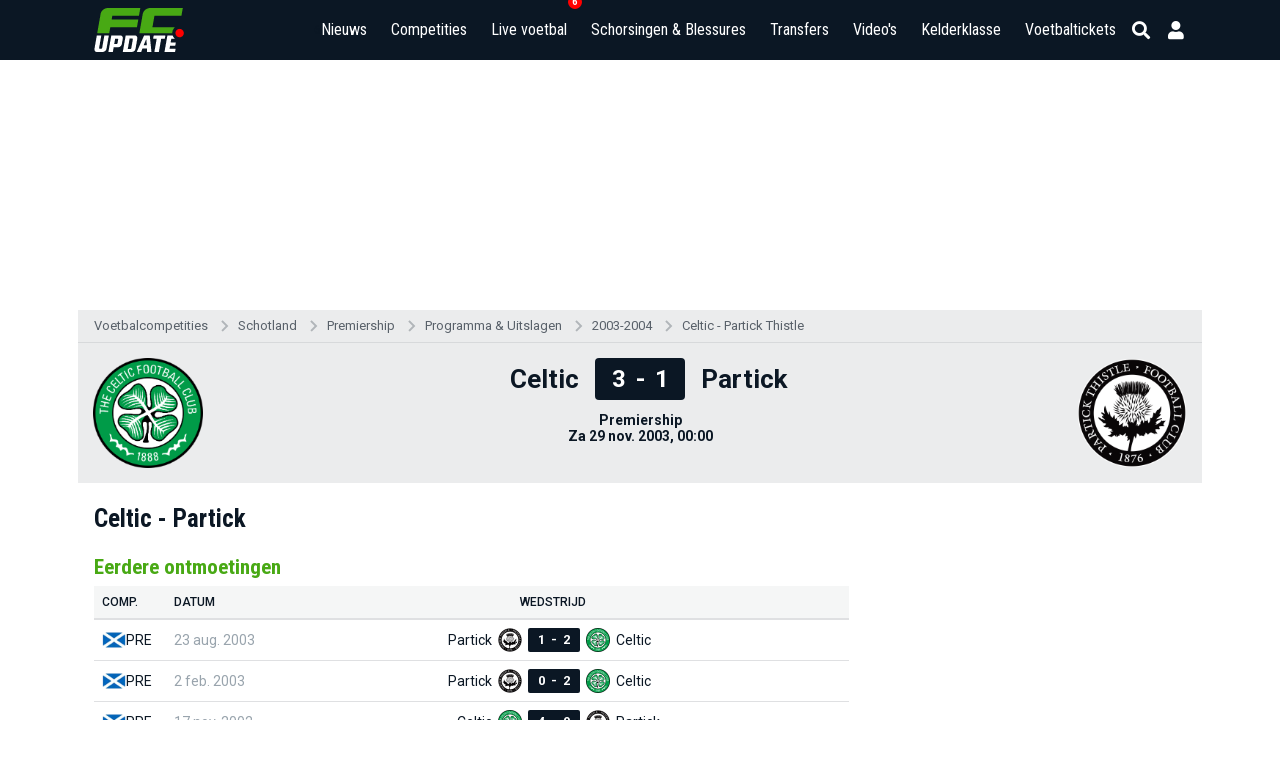

--- FILE ---
content_type: text/html; charset=UTF-8
request_url: https://www.fcupdate.nl/voetbalcompetities/schotland/premiership/programma-uitslagen/2003-2004/celtic-partick-thistle-fc-29-11
body_size: 14301
content:
<!doctype html>
<html lang="nl">
<head>
    <meta charset="utf-8">
    <meta http-equiv="X-UA-Compatible" content="IE=edge">
    <meta http-equiv="X-UA-Compatible" content="chrome=1">
    <meta name="csrf-token" content="7xMgDRkGLy0hBdUVYH29vnnOvzJ6UucFuwI4opmE">

    <title>Celtic - Partick Thistle: Hoe laat, wedstrijdverloop en statistieken | 29 november 2003</title>
<meta name="description" content="Wedstrijdverloop en statistieken van Celtic tegen Partick Thistle.">
<meta name="keywords" content="Celtic, Partick Thistle, Premiership, Premiership 2003/2004, wedstrijd, wedstrijdverloop, statistieken">
<link rel="canonical" href="https://www.fcupdate.nl/voetbalcompetities/schotland/premiership/programma-uitslagen/2003-2004/celtic-partick-thistle-fc-29-11"/>
<meta property="og:title" content="Celtic - Partick Thistle: Hoe laat, wedstrijdverloop en statistieken | 29 november 2003" />
<meta property="og:description" content="Wedstrijdverloop en statistieken van Celtic tegen Partick Thistle." />
<meta property="og:url" content="https://www.fcupdate.nl/voetbalcompetities" />
<meta property="og:type" content="website" />
<meta property="og:site_name" content="FCUpdate.nl" />
<meta property="og:locale" content="nl_NL" />
<meta property="og:image" content="https://www.fcupdate.nl/images/fcupdate_share.jpg" />

<meta name="twitter:card" content="summary_large_image" />
<meta name="twitter:title" content="Celtic - Partick Thistle: Hoe laat, wedstrijdverloop en statistieken | 29 november 2003" />
<meta name="twitter:description" content="Wedstrijdverloop en statistieken van Celtic tegen Partick Thistle." />
<meta name="twitter:site" content="@fcupdate_nl" />
<meta name="twitter:domain" content="fcupdate.nl" />


    <meta name="google-site-verification" content="nUj8n67e7k-qvsHNx32O7C1iEmgU1xUX-upNwQKROnU">
    <meta name="msapplication-TileColor" content="#0b1724">
    <meta name="theme-color" content="#0b1724">
    <meta property="fb:app_id" content="139109639522991">
    <meta property="fb:admins" content="100003079218027">
    <meta property="fb:admins" content="100002512329934">

    

    <meta http-equiv="content-language" content="nl"/>

            <meta name="robots" content="all">
    
    <meta name="viewport" content="width=device-width, minimum-scale=1, initial-scale=1, shrink-to-fit=no">

    <link rel="apple-touch-icon" sizes="180x180" href="https://www.fcupdate.nl/images/favicons/apple-touch-icon.png?v=1">
    <link rel="icon" type="image/png" sizes="32x32" href="https://www.fcupdate.nl/images/favicons/favicon-32x32.png?v=1">
    <link rel="icon" type="image/png" sizes="16x16" href="https://www.fcupdate.nl/images/favicons/favicon-16x16.png?v=1">
    <link rel="manifest" href="https://www.fcupdate.nl/images/favicons/site.webmanifest?v=1">
    <link rel="mask-icon" href="https://www.fcupdate.nl/images/favicons/safari-pinned-tab.svg?v=1" color="#0b1724">
    <link rel="shortcut icon" href="https://www.fcupdate.nl/images/favicons/favicon.ico?v=1">

    <link rel="stylesheet" href="https://use.fontawesome.com/releases/v5.15.3/css/all.css"
          integrity="sha384-SZXxX4whJ79/gErwcOYf+zWLeJdY/qpuqC4cAa9rOGUstPomtqpuNWT9wdPEn2fk" crossorigin="anonymous">

    <link href="https://fonts.googleapis.com/css2?family=Roboto+Condensed:wght@300;400;500;600;700&display=block" rel="stylesheet">
    <link href="https://fonts.googleapis.com/css2?family=Roboto:ital,wght@0,100;0,300;0,400;0,500;0,700;0,900;1,100;1,300;1,400;1,500;1,700;1,900&display=block"
          rel="stylesheet">

    
    <style>.nav-bar ul li a,.tabs a.tab,h1,h2,h3,h4,h5{font-family:roboto condensed,sans-serif!important}@media only screen and (max-width:768px){.header-bar .right-panel .mobile-live-voetbal{font-family:roboto condensed,sans-serif}}.nav-bar ul li a{transition:auto;font-size:17px}.ad-slot.sidebar--300x600{min-width:300px;min-height:600px}.ad-slot.article--250h{position:relative;display:flex;justify-content:center;align-items:center;height:250px;max-height:250px;min-height:250px;overflow:hidden}.ad-slot.article--280h{min-height:280px}.min-h-400{min-height:400px}</style>

        <link rel="stylesheet" type="text/css" href="https://www.fcupdate.nl/css/jquery.dataTables.css">
    <link rel="stylesheet" href="https://www.fcupdate.nl/css/rowReorder.dataTables.min.css">
    <link rel="stylesheet" href="https://www.fcupdate.nl/css/responsive.dataTables.min.css">
    <link rel="stylesheet" href="https://www.fcupdate.nl/css/match-preview.min.css?v=21277846916-120"
        type="text/css" />
    <style>
    :root {
    --comments-spacing: 2.5rem;
    --comments-avatar-size: 1.5rem;
    --comments-avatar-margin: 0.35rem;
    --comments-border-radius: 0.3rem;
    --comments-z-modal: 2;

    /* colors */
    --comments-color-background: white;
    --comments-color-background-nested: white;
    --comments-color-background-paper: rgb(249, 250, 251);
    --comments-color-background-info: rgb(237, 235, 252);

    --comments-color-reaction: rgb(238, 239, 240);
    --comments-color-reaction-hover: rgb(229, 231, 235);
    --comments-color-reacted: rgba(67, 56, 202, 0.2);
    --comments-color-reacted-hover: rgba(67, 56, 202, 0.35);

    --comments-color-border: rgb(221, 221, 221);

    --comments-color-text:rgb(17, 24, 39);
    --comments-color-text-dimmed: rgb(156, 163, 175);
    --comments-color-text-inverse: white;

    --comments-color-accent: rgba(67, 56, 202);
    --comments-color-accent-hover: rgba(67, 56, 202, 0.8);

    --comments-color-danger: rgb(225, 29, 72);
    --comments-color-danger-hover: rgb(225, 29, 72, 0.8);

    --comments-color-success: rgb(10, 200, 134);
    --comments-color-success-hover: rgb(10, 200, 134, 0.8);

    --comments-shadow: 0 10px 15px -3px rgb(0 0 0 / 0.1), 0 4px 6px -4px rgb(0 0 0 / 0.1);
}

@media (min-width: 768px) {
    :root {
        --comments-avatar-size: 2.5rem;
        --comments-avatar-margin: 0.75rem;
    }
}

.comments {
    color: var(--comments-color-text);
}

.comments-avatar {
    width: var(--comments-avatar-size);
    height: var(--comments-avatar-size);
    border-radius: var(--comments-avatar-size);
    margin-right: var(--comments-avatar-margin);
}

/** Added to win agains Tailwind CDN specificity */
.comments-button.comments-button {
    border-radius: var(--comments-border-radius);
    color: var(--comments-color-text-inverse);
    background-color: var(--comments-color-accent);
    padding: 0.25rem 0.75rem;
    font-weight: 500;
    line-height: 1.35;
    transition: background 150ms;
}

.comments-button:hover {
    background-color: var(--comments-color-accent-hover);
}

.comments-button.is-small {
    padding: 0.15rem 0.5rem;
    font-size: 0.8rem;
}

.comments-button.is-link {
    background-color: transparent;
    color: var(--comments-color-text-dimmed);
    text-decoration: underline;
}

.comments-button.is-danger {
    background-color: var(--comments-color-danger);
}

.comments-button.is-danger:hover {
    background-color: var(--comments-color-danger-hover);
}

.comments-button.is-success {
    background-color: var(--comments-color-success);
}

.comments-button.is-success:hover {
    background-color: var(--comments-color-success-hover);
}

.comments-button svg {
    stroke: var(--comments-color-text-inverse);
}

.comments-comment {
    display: flex;
}

.comments-nested .comments-comment{
    background-color: var(--comments-color-background-nested);
    padding: 0;
}

.comments-comment-inner {
    flex-grow: 1;
}

.comments-comment-header {
    position: relative;
    font-weight: 500;
    color: var(--comments-color-text);
    margin-bottom: 0.5rem;
}

@media (min-width: 768px) {
    .comments-comment-header {
        display: flex;
        align-items: baseline;
    }
}

.comments-comment-header-actions {
    display: flex;
    flex-wrap: wrap;
    color: var(--comments-color-text-dimmed);
    font-size: 0.8rem;
}

@media (min-width: 768px) {
    .comments-comment-header-actions {
        margin-left: 0.5rem;
    }
}

.comments-comment-header-actions li {
    display: flex;
    position: relative;
}

.comments-comment-header-actions li:not(:last-child):after {
    content: "•";
    margin: 0 0.25rem;
}

.comments-comment-header-actions li > a:hover,
.comments-comment-header-actions li > button:hover {
    text-decoration: underline;
}

.comments-comment-header-copied {
    position: absolute;
    left: 0;
    bottom: 100%;
    font-size: 0.65rem;
    white-space: nowrap;
    color: var(--comments-color-success);
}

.comments-error {
    margin-top: 0.5rem;
    font-size: 0.875rem;
    color: var(--comments-color-danger);
}

.comments-form {
    display: flex;
    position: relative;
}

.comments-form-inner {
    flex-grow: 1;
}

.comments-form-inner button {
    margin-top: 0.5rem;
}

.comments-form-editor-tip {
    color: var(--comments-color-text-dimmed);
    font-size: 0.8rem;
    padding: 0.25rem 0;
    text-align: right;
}

.comments-form-editor-tip a {
    text-decoration: underline;
}

.comments-newest-first > .comments-form {
    margin-bottom: var(--comments-spacing);
}

.comments-group {
    position: relative;
    padding-bottom: var(--comments-spacing);
    margin-bottom: var(--comments-spacing);
}

.comments-group:target {
    margin-top: calc(-1 * var(--comments-spacing));
    margin-left: calc(-0.5 * var(--comments-spacing));
    margin-right: calc(-0.5 * var(--comments-spacing));
    padding-top: var(--comments-spacing);
    padding-left: calc(0.5 * var(--comments-spacing));
    padding-right: calc(0.5 * var(--comments-spacing));
    animation: highlight 1.5s ease-in-out;
    border: solid 1px var(--comments-color-accent);
    border-radius: var(--comments-border-radius);
}

@keyframes highlight {
    0% {
        transform: scale(1);
    }
    5% {
        transform: scale(1);
    }
    15% {
        transform: scaleX(1.015);
    }
    50% {
        transform: scale(1);
    }
    100% {
        transform: scale(1);
    }
}

.comments-group:after {
    content: "";
    position: absolute;
    bottom: 0;
    right: 0;
    left: 0;
    border-bottom: 1px solid var(--comments-color-border);
}

.comments-group.comments-group-with-avatars:after {
    /* Offset the border to stay lined up with the avatar */
    left: calc(var(--comments-avatar-size) + var(--comments-avatar-margin));
}

.comments-group .comments-group {
    padding-bottom: 0;
    margin-top: calc(var(--comments-spacing) * 0.66);
    margin-bottom: 0;
}

.comments-group .comments-group:after {
    content: none;
}

.comments-header {
    display: flex;
    justify-content: space-between;
    margin-bottom: var(--comments-spacing);
}

.comments-header strong {
    font-size: 1.125rem;
    font-weight: 500;
}

.comments-icon {
    height: 1.25rem;
    width: 1.25rem;
    stroke: var(--comments-color-text);
}

.comments-approval {
    display: flex;
    align-items: center;
    justify-content: space-between;
    gap: 2rem;
    background-color: var( --comments-color-background-info);
    border-radius: var(--comments-border-radius);
    padding: 0.5rem;
    font-size: 0.8rem;
    margin-bottom: 0.5rem;
}

.comments-approval-buttons {
    display: flex;
    align-items: center;
    gap: 0.25rem;
}

.comments-modal {
    position: absolute;
    z-index: var(--comments-z-modal);
    color: var(--comments-color-text);
    font-size: 1rem;
    background-color: var( --comments-color-background);
    box-shadow: var( --comments-shadow);
    border-radius: var(--comments-border-radius);
    top: 0;
    right: 0;
    padding: 1rem;
}

.comments-modal.is-left {
    right: auto;
    left: 0;
}

.comments-modal.is-bottom {
    top: 100%;
}

.comments-modal.is-compact {
    padding: 0.5rem;
}

.comments-modal-title {
    font-weight: 500;
    white-space: nowrap;
}

.comments-modal-contents {
    font-weight: normal;
    line-height: 1.25;
}

.comments-modal-contents p {
    margin-bottom: 0.5rem;
    min-width: 8rem;
}

@media (min-width: 768px) {
    .comments-modal-contents p {
        min-width: 12rem;
    }
}

.comments-modal-contents .comments-button {
    float: right;
}

.comments-nested {
    margin-top: calc(var(--comments-spacing) * 0.66);
    padding-left: calc(var(--comments-avatar-size) + var(--comments-avatar-margin));
}

.comments-no-comment-yet {
    text-align: center;
    margin: 2rem 0 4rem 0;
    color: var(--comments-color-text-dimmed);
}

.comments-placeholder,
.comments-textarea {
    border: 1px solid var(--comments-color-border);
    border-radius: 4px;
    width: 100%;
    padding: 10px;
    height: var(--comments-avatar-size);
}

.comments-placeholder:focus {
    outline: none;
}

.comments-reactions {
    position: relative;
    display: flex;
    flex-wrap: wrap;
    align-items: center;
    gap: 0.5rem;
    margin-top: 0.75rem;
}

.comments-reaction {
    display: flex;
    align-items: center;
    white-space: nowrap;
    border-radius: var(--comments-border-radius);
    cursor: pointer;
    background-color: var(--comments-color-reaction);
    padding: 0 0.5rem;
    height: 1.5rem;
    font-size: 0.8rem;
    transition: background 150ms;
}

.comments-reaction:hover {
    background-color: var(--comments-color-reaction-hover);
}

.comments-reaction.is-reacted {
    border: 1px solid var(--comments-color-accent);
    background-color: var(--comments-color-reacted);
}

.comments-reaction.is-reacted:hover {
    background-color: var(--comments-color-reacted-hover);
}

.comments-reaction-picker {
    position: relative;
}

/** Added to win agains Tailwind CDN specificity */
.comments-reaction-picker-trigger.comments-reaction-picker-trigger {
    display: flex;
    align-items: center;
    height: 1.5rem;
    padding: 0 0.5rem;
    cursor: pointer;
    border-radius: var(--comments-border-radius);
    background-color: var(--comments-color-reaction);
    transition: background 150ms;
}

.comments-reaction-picker-trigger:hover {
    background-color: var(--comments-color-reaction-hover);
}

.comments-reaction-picker-reactions {
    display: grid;
    gap: 0.25rem;
}

@media (min-width: 480px) {
    .comments-reaction-picker-reactions {
        grid-template-columns: repeat(2, 1fr);
    }
}

@media (min-width: 768px) {
    .comments-reaction-picker-reactions {
        grid-template-columns: repeat(5, 1fr);
    }
}

.comments-reaction-picker-reaction {
    height: 1.75rem;
    padding: 0 0.25rem;
    border-radius: var(--comments-border-radius);
    cursor: pointer;
    transition: background 150ms;
}

.comments-reaction-picker-reaction:hover {
    background-color: var(--comments-color-reaction);
}

.comments-reaction-picker-reaction.is-reacted {
    background-color: var(--comments-color-reacted);
}

.comments-reaction-picker-reaction.is-reacted:hover {
    background-color: var(--comments-color-reacted-hover);
}

.comments-reply {
    margin-top: calc(var(--comments-spacing) * 0.66);
}

.comments-subscription {
    position: relative;
    margin-left: auto;
    font-size: 0.8rem;
}

.comments-subscription-trigger {
    display: inline-flex;
    align-items: center;
    gap: 0.25rem;
    padding: 0.25rem 0.5rem;
    border-radius: var(--comments-border-radius);
    background-color: var(--comments-color-reaction);
    font-weight: 600;
    transition: background 150ms;
}

.comments-subscription-trigger:hover {
    background-color: var(--comments-color-reaction-hover);
}

.comments-subscription-item {
    width: 100%;
    padding: 0.5rem 1rem;
    display: flex;
    align-items: center;
    gap: 0.5rem;
    cursor: pointer;
    font-size: 0.8rem;
    font-weight: 500;
    text-align: left;
    white-space: nowrap;
    border-radius: var(--comments-border-radius);
    transition: background 150ms;
}

.comments-subscription-item:hover {
    background-color: var(--comments-color-reaction);
}

.comment-text {
    max-width: calc(100% - var(--comments-avatar-size));
}

.comment-text > *,
.comments-comment-inner {
    max-width: 100%;
}

.comment-text code {
    padding: 0.2rem 0.5rem;
    background-color: var(--comments-color-background-paper);
    border-radius: 0.3rem;
}

.comment-text .shiki {
    font-size: 0.85rem;
}

.comment-text .shiki code {
    padding: 0;
    background-color: transparent;
}

.comment-text .shiki {
    padding: 0.5rem;
    margin: 0.5rem 0;
    border-radius: 0.2rem;
    background-color: var(--comments-color-background-paper) !important;
    overflow: hidden;
    overflow-x: scroll;
}

.comment-text a {
    color: var(--comments-color-accent);
    text-decoration: underline;
}

.comment-text > *:not(:first-child),
.comment-text blockquote > *:not(:first-child),
.comment-text ul > *:not(:first-child):not(li),
.comment-text ol > *:not(:first-child):not(li) {
    margin-top: 0.5rem;
}

.comment-text h1 {
    font-size: 2rem;
    font-weight: bold;
}

.comment-text h2 {
    font-size: 1.7rem;
    font-weight: bold;
}

.comment-text h3 {
    font-size: 1.5rem;
    font-weight: bold;
}

.comment-text h4 {
    font-size: 1.3rem;
    font-weight: bold;
}

.comment-text h5 {
    font-size: 1.1rem;
    font-weight: bold;
}

.comment-text h6 {
    font-size: 1rem;
    font-weight: bold;
}

.comment-text blockquote {
    background-color: var(--comments-color-background-paper);
    padding: 1rem;
    border-left: solid 3px var(--comments-color-border);
}

.comment-text ul, .comment-text ol {
    padding-left: 1rem;
}

.comment-text ul li {
    list-style: circle;
}

.comment-text ol li {
    list-style: decimal;
}

.comments-textarea {
    min-height: 10rem;
}


/* EasyMDE buttons */
.comments .CodeMirror {
    border-color: var(--comments-color-border);
}

.comments .CodeMirror-scroll, .CodeMirror{
    min-height: 10rem !important;
}

.comments .editor-toolbar {
    border-color: var(--comments-color-border);
    padding: 0.35rem;
}

.comments .editor-toolbar .separator {
    border-left-color: var(--comments-color-border);
}

.comments .editor-toolbar button {
    border: none;
    transition: background 150ms;
}
.comments .editor-toolbar button:hover {
    background-color: var(--comments-color-reaction);
}

.comments .editor-toolbar button.active {
    background-color: var(--comments-color-reaction-hover);
}

</style>
    <link rel="stylesheet" href="https://www.fcupdate.nl/css/powertip.css">

    <link rel="stylesheet" href="https://www.fcupdate.nl/css/layout.min.css?v=21277846916-120" type="text/css"/>
    <link rel="stylesheet" href="https://www.fcupdate.nl/css/custom.min.css?v=21277846916-120" type="text/css"/>
    <link rel="stylesheet" href="https://www.fcupdate.nl/css/flags32.min.css" type="text/css"/>
    <link rel="stylesheet" href="https://www.fcupdate.nl/css/flags64.min.css?v=21277846916-120" type="text/css"/>
    <link rel="stylesheet" href="https://www.fcupdate.nl/css/changes.min.css?v=21277846916-120" type="text/css"/>
    <link rel="stylesheet" href="https://www.fcupdate.nl/css/overwrite-ge.min.css?v=21277846916-120" type="text/css"/>

    
            <link rel="stylesheet" href="https://www.fcupdate.nl/css/kelderklasse.min.css?v=21277846916-120" type="text/css"/>
        <link rel="stylesheet" href="https://www.fcupdate.nl/css/biography.min.css?v=21277846916-120" type="text/css"/>
        
    
    

    <script>
        if ('loading' in HTMLImageElement.prototype) {
            const images = document.querySelectorAll('img[loading="lazy"]');
            images.forEach(img => {
                img.src = img.dataset.src;
            });
            const iframes = document.querySelectorAll('iframe[loading="lazy"]');
            iframes.forEach(iframe => {
                iframe.src = iframe.dataset.src;
            });
        } else {
            // Dynamically import the LazySizes library
            const script = document.createElement('script');
            script.src = 'https://cdnjs.cloudflare.com/ajax/libs/lazysizes/5.1.2/lazysizes.min.js';
            script.async = 1;
            document.body.appendChild(script);
        }
    </script>

        <script defer src="/js/cdn.min.js"></script>

    

        <style >[wire\:loading], [wire\:loading\.delay], [wire\:loading\.inline-block], [wire\:loading\.inline], [wire\:loading\.block], [wire\:loading\.flex], [wire\:loading\.table], [wire\:loading\.grid], [wire\:loading\.inline-flex] {display: none;}[wire\:loading\.delay\.shortest], [wire\:loading\.delay\.shorter], [wire\:loading\.delay\.short], [wire\:loading\.delay\.long], [wire\:loading\.delay\.longer], [wire\:loading\.delay\.longest] {display:none;}[wire\:offline] {display: none;}[wire\:dirty]:not(textarea):not(input):not(select) {display: none;}input:-webkit-autofill, select:-webkit-autofill, textarea:-webkit-autofill {animation-duration: 50000s;animation-name: livewireautofill;}@keyframes livewireautofill { from {} }</style>

                        
            <script type="text/javascript" src="//mmcdn.nl/tags/fcupdate.nl/category.js"></script>
            
        <script src="https://cdn.onesignal.com/sdks/OneSignalSDK.js" async></script>
    <script>
        var OneSignal = window.OneSignal || [];
        OneSignal.push(function() {
            OneSignal.init({
                appId: "41bc46a2-a94f-4554-8858-948822b1703a",
            });
        });
    </script>

    
    <script>
        (function(i,s,o,g,r,a,m){i['GoogleAnalyticsObject']=r;i[r]=i[r]||function(){
            (i[r].q=i[r].q||[]).push(arguments)},i[r].l=1*new Date();a=s.createElement(o),
            m=s.getElementsByTagName(o)[0];a.async=1;a.src=g;m.parentNode.insertBefore(a,m)
        })(window,document,'script','//www.google-analytics.com/analytics.js','ga');

        ga('create', 'UA-27123546-1', 'auto');
        ga('require', 'linkid', 'linkid.js');
        ga('require', 'displayfeatures');
        ga('send', 'pageview');
    </script>

    <script async src="https://www.googletagmanager.com/gtag/js?id=G-YCYJDS1YFQ"></script>
    <script>
        window.dataLayer = window.dataLayer || [];
        function gtag(){dataLayer.push(arguments);}
        gtag('js', new Date());

        gtag('config', 'G-YCYJDS1YFQ');
    </script>
    
            
        <script type='text/javascript'>
            (function() {
                /** CONFIGURATION START **/
                var _sf_async_config = window._sf_async_config = (window._sf_async_config || {});
                _sf_async_config.uid = 66387;  // UID IS SAME FOR ALL SITES ON YOUR ACCOUNT
                _sf_async_config.domain = 'fcupdate.nl'; // DON'T INCLUDE HTTP(S) OR WWW
                _sf_async_config.useCanonical = true;
                _sf_async_config.useCanonicalDomain = true;
                _sf_async_config.flickerControl = false;
                _sf_async_config.sections = ''; //SET PAGE-LEVEL SECTION(S)
                _sf_async_config.authors = ''; //SET PAGE-LEVEL AUTHOR(S)
                /** CONFIGURATION END **/
                function loadChartbeat() {
                    var e = document.createElement('script');
                    var n = document.getElementsByTagName('script')[0];
                    e.type = 'text/javascript';
                    e.async = true;
                    e.src = '//static.chartbeat.com/js/chartbeat.js';
                    n.parentNode.insertBefore(e, n);
                }
                loadChartbeat();
            })();
        </script>
        <script async src="//static.chartbeat.com/js/chartbeat_mab.js"></script>
    

            <script type='application/ld+json'>
            {"@context":"https:\/\/schema.org","@type":"https:\/\/schema.org\/WebPage","name":"Celtic - Partick Thistle: Hoe laat, wedstrijdverloop en statistieken | 29 november 2003","description":"Wedstrijdverloop en statistieken van Celtic tegen Partick Thistle.","url":"https:\/\/www.fcupdate.nl\/voetbalcompetities\/schotland\/premiership\/programma-uitslagen\/2003-2004\/celtic-partick-thistle-fc-29-11","mainEntityOfPage":"https:\/\/www.fcupdate.nl\/voetbalcompetities\/schotland\/premiership\/programma-uitslagen\/2003-2004\/celtic-partick-thistle-fc-29-11","headline":"Celtic - Partick Thistle: Hoe laat, wedstrijdverloop en statistieken | 29 november 2003","inLanguage":"nl-NL","breadcrumb":{"@type":"https:\/\/schema.org\/BreadcrumbList","itemListElement":[{"@type":"https:\/\/schema.org\/ListItem","position":0,"item":{"@id":"https:\/\/www.fcupdate.nl\/voetbalcompetities","name":"Voetbalcompetities","type":"https:\/\/schema.org\/CollectionPage","about":{"name":"Voetbalcompetities","description":"Een overzicht van alle competities beschikbaar op onze website, inclusief standen, uitslagen, selecties, statistieken, transfers en blessures."}}},{"@type":"https:\/\/schema.org\/ListItem","position":1,"item":{"@id":"https:\/\/www.fcupdate.nl\/voetbalcompetities\/schotland","name":"Schotland","type":"https:\/\/schema.org\/CollectionPage","about":{"name":"Schotland","description":"Schotland"}}},{"@type":"https:\/\/schema.org\/ListItem","position":2,"item":{"@id":"https:\/\/www.fcupdate.nl\/voetbalcompetities\/schotland\/premiership","name":"Premiership","type":"https:\/\/schema.org\/CollectionPage","about":{"name":"2025\/2026 Premiership","description":"Premiership laatste nieuws, inclusief programma & uitslagen, standen, topscorers, schorsingen & blessures en alle transfers."}}},{"@type":"https:\/\/schema.org\/ListItem","position":3,"item":{"@id":"https:\/\/www.fcupdate.nl\/voetbalcompetities\/schotland\/premiership\/programma-uitslagen","name":"Programma & Uitslagen","type":"https:\/\/schema.org\/CollectionPage","about":{"name":"Premiership programma & uitslagen 2003-2004","description":"Het volledige programma van de Premiership 2003-2004 inclusief uitslagen, statistieken, live voetbal en meer."}}},{"@type":"https:\/\/schema.org\/ListItem","position":4,"item":{"@id":"https:\/\/www.fcupdate.nl\/voetbalcompetities\/schotland\/premiership\/programma-uitslagen\/2003-2004","name":"2003-2004","type":"https:\/\/schema.org\/CollectionPage","about":{"name":"Premiership programma & uitslagen 2003-2004","description":"Het volledige programma van de Premiership 2003-2004 inclusief uitslagen, statistieken, live voetbal en meer."}}},{"@type":"https:\/\/schema.org\/ListItem","position":5,"item":{"@id":"https:\/\/www.fcupdate.nl\/voetbalcompetities\/schotland\/premiership\/programma-uitslagen\/2003-2004\/celtic-partick-thistle-fc-29-11","name":"Celtic - Partick Thistle","type":"https:\/\/schema.org\/CollectionPage","about":{"name":"Celtic - Partick Thistle (2003-11-29 00:00:00) - Wedstrijdverloop, h2h & statistieken","description":"Wedstrijdverloop & statistieken van de wedstrijd Celtic - Partick Thistle (Premiership 2003-2004)."}}}]},"publisher":{"@type":"https:\/\/schema.org\/Organization","name":"FCUpdate.nl NL","url":"https:\/\/www.fcupdate.nl","logo":{"@type":"https:\/\/schema.org\/ImageObject","url":"https:\/\/www.fcupdate.nl\/images\/logo-blue-sq-512.png","width":512,"height":512},"sameAs":["https:\/\/www.facebook.com\/fcupdatenl","https:\/\/www.instagram.com\/fcupdate_nl","https:\/\/twitter.com\/fcupdate_nl","https:\/\/www.youtube.com\/c\/fcupdatenlvideo"]},"copyrightHolder":{"@type":"https:\/\/schema.org\/Organization","name":"FCUpdate.nl NL","url":"https:\/\/www.fcupdate.nl","logo":{"@type":"https:\/\/schema.org\/ImageObject","url":"https:\/\/www.fcupdate.nl\/images\/logo-blue-sq-512.png","width":512,"height":512},"sameAs":["https:\/\/www.facebook.com\/fcupdatenl","https:\/\/www.instagram.com\/fcupdate_nl","https:\/\/twitter.com\/fcupdate_nl","https:\/\/www.youtube.com\/c\/fcupdatenlvideo"]},"sameAs":["https:\/\/www.facebook.com\/fcupdatenl","https:\/\/www.instagram.com\/fcupdate_nl","https:\/\/twitter.com\/fcupdate_nl","https:\/\/www.youtube.com\/c\/fcupdatenlvideo"],"potentialAction":{"@type":"SearchAction","target":{"@type":"EntryPoint","urlTemplate":"https:\/\/www.fcupdate.nl\/zoeken?query={search_term_string}"},"query-input":"required name=search_term_string"}}
        </script>
    
        
    
    <script src="https://btloader.com/tag?o=5184339635601408&upapi=true" async></script>
    </head>
<body >


        <section id="template" class="">
        <section id="layout" class="">

                                                <header id="header-part">
                        <div class="header-bar">
    <div class="container">
        <div class="inner display-flex justify-between">
            <div class="logo">
                <a href="https://www.fcupdate.nl" title="FCUpdate">
                                        <img alt="FCUpdate" height="36" width="73" src="https://www.fcupdate.nl/images/logo-w-100.min.svg" />
                                    </a>
            </div>
            <div class="right-panel">


                <span class="mobile-live-voetbal-holder">
                    <a href="https://www.fcupdate.nl/live-voetbal"
                        class="mobile-live-voetbal animate-flicker">Live
                        voetbal</a>
                    <span
                        class="live-matches-counter">6</span>                </span>

                <div id="searchbar">

                    <div class="input">
                        <div class="searchHolder">
                            <a class="nieuwsZoeken" href="https://www.fcupdate.nl/zoeken"><i
                                    class="fas fa-caret-right"></i> Nieuws zoeken</a>
                        </div>
                        <span class="button back">
                            
                            <i class="fas fa-arrow-left"></i>
                            <i class="fas fa-sync fa-spin"></i>
                        </span>
                        
                        <input id="search" placeholder="Competities, teams en personen" type="text" />
                        
                        <span class="button close">
                            <i class="fas fa-times"></i>
                        </span>
                    </div>

                </div>
                <div id="menu" class="m-toggle">
                    <div class="nav-holder">
                        <nav class="nav-bar">
                            <ul>
                                <li>
                                    
                                    <div class="nav-label ">
                                        <a href="https://www.fcupdate.nl/voetbalnieuws">Nieuws</a>
                                        <button type="button" class="nav-sub-expander">
                                            <i class="fas fa-angle-down"></i>
                                        </button>
                                    </div>
                                    <ul>
                                        <li class="">
                                            <a href="https://www.fcupdate.nl/transfernieuws">Transfernieuws</a>
                                        </li>
                                                                                                                                <li class=""><a
                                                    href=https://www.fcupdate.nl/voetbalnieuws/eredivisie>Eredivisie</a>
                                            </li>
                                                                                                                                <li class=""><a
                                                    href=https://www.fcupdate.nl/voetbalnieuws/keuken-kampioen-divisie>Keuken Kampioen Divisie</a>
                                            </li>
                                                                                                                                <li class=""><a
                                                    href=https://www.fcupdate.nl/voetbalnieuws/frankrijk-ligue-1>Ligue 1</a>
                                            </li>
                                                                                                                                <li class=""><a
                                                    href=https://www.fcupdate.nl/voetbalnieuws/duitsland-bundesliga>Bundesliga</a>
                                            </li>
                                                                                                                                <li class=""><a
                                                    href=https://www.fcupdate.nl/voetbalnieuws/italie-serie-a>Serie A</a>
                                            </li>
                                                                                                                                <li class=""><a
                                                    href=https://www.fcupdate.nl/voetbalnieuws/laliga>LaLiga</a>
                                            </li>
                                                                                                                                <li class=""><a
                                                    href=https://www.fcupdate.nl/voetbalnieuws/engeland-premier-league>Premier League</a>
                                            </li>
                                                                                                                                <li class=""><a
                                                    href=https://www.fcupdate.nl/voetbalnieuws/uefa-europa-league>UEFA Europa League</a>
                                            </li>
                                                                                                                                <li class=""><a
                                                    href=https://www.fcupdate.nl/voetbalnieuws/uefa-europa-conference-league>UEFA Europa Conference League</a>
                                            </li>
                                                                                                                                <li class=""><a
                                                    href=https://www.fcupdate.nl/voetbalnieuws/uefa-champions-league>UEFA Champions League</a>
                                            </li>
                                                                                                                                <li class=""><a
                                                    href=https://www.fcupdate.nl/voetbalnieuws/europees-kampioenschap>Europees Kampioenschap</a>
                                            </li>
                                                                                                                                <li class=""><a
                                                    href=https://www.fcupdate.nl/voetbalnieuws/wereldkampioenschap>Wereldkampioenschap</a>
                                            </li>
                                                                                <li><a href="https://www.fcupdate.nl/voetbalnieuws">Overige...</a></li>
                                    </ul>
                                </li>
                                <li>
                                                                        <div class="nav-label ">
                                        <a href="https://www.fcupdate.nl/voetbalcompetities">Competities</a>
                                        <button type="button" class="nav-sub-expander">
                                            <i class="fas fa-angle-down"></i>
                                        </button>
                                    </div>
                                    <ul>
                                                                                                                                <li class=""><a
                                                    href=https://www.fcupdate.nl/voetbalcompetities/internationaal/wereldkampioenschap>Wereldkampioenschap</a>
                                            </li>
                                                                                                                                <li class=""><a
                                                    href=https://www.fcupdate.nl/voetbalcompetities/nederland/eredivisie>Eredivisie</a>
                                            </li>
                                                                                                                                <li class=""><a
                                                    href=https://www.fcupdate.nl/voetbalcompetities/nederland/keuken-kampioen-divisie>Keuken Kampioen Divisie</a>
                                            </li>
                                                                                                                                <li class=""><a
                                                    href=https://www.fcupdate.nl/voetbalcompetities/engeland/premier-league>Premier League</a>
                                            </li>
                                                                                                                                <li class=""><a
                                                    href=https://www.fcupdate.nl/voetbalcompetities/frankrijk/ligue-1>Ligue 1</a>
                                            </li>
                                                                                                                                <li class=""><a
                                                    href=https://www.fcupdate.nl/voetbalcompetities/duitsland/bundesliga>Bundesliga</a>
                                            </li>
                                                                                                                                <li class=""><a
                                                    href=https://www.fcupdate.nl/voetbalcompetities/italie/serie-a>Serie A</a>
                                            </li>
                                                                                                                                <li class=""><a
                                                    href=https://www.fcupdate.nl/voetbalcompetities/spanje/laliga>LaLiga</a>
                                            </li>
                                                                                                                                <li class=""><a
                                                    href=https://www.fcupdate.nl/voetbalcompetities/internationaal/uefa-europa-league>UEFA Europa League</a>
                                            </li>
                                                                                                                                <li class=""><a
                                                    href=https://www.fcupdate.nl/voetbalcompetities/internationaal/uefa-champions-league>UEFA Champions League</a>
                                            </li>
                                                                                                                                <li class=""><a
                                                    href=https://www.fcupdate.nl/voetbalcompetities/internationaal/uefa-europa-conference-league>UEFA Europa Conference League</a>
                                            </li>
                                                                                <li><a alt="Alle competities"
                                                href="https://www.fcupdate.nl/voetbalcompetities">Overige...</a></li>
                                    </ul>
                                </li>
                                <li>
                                    <div class="nav-label ">
                                        <a href="https://www.fcupdate.nl/live-voetbal">Live voetbal
                                                                                            <span class="live-matches-counter">6</span>
                                                                                    </a>
                                    </div>
                                </li>
                                <li>
                                                                        <div class="nav-label ">
                                        <a href="https://www.fcupdate.nl/schorsingen-blessures">Schorsingen & Blessures</a>
                                        <button type="button" class="nav-sub-expander">
                                            <i class="fas fa-angle-down"></i>
                                        </button>
                                    </div>
                                    <ul>
                                                                                                                                <li class=""><a
                                                    href=https://www.fcupdate.nl/voetbalcompetities/nederland/eredivisie/schorsingen-blessures>Eredivisie</a>
                                            </li>
                                                                                                                                <li class=""><a
                                                    href=https://www.fcupdate.nl/voetbalcompetities/frankrijk/ligue-1/schorsingen-blessures>Ligue 1</a>
                                            </li>
                                                                                                                                <li class=""><a
                                                    href=https://www.fcupdate.nl/voetbalcompetities/duitsland/bundesliga/schorsingen-blessures>Bundesliga</a>
                                            </li>
                                                                                                                                <li class=""><a
                                                    href=https://www.fcupdate.nl/voetbalcompetities/spanje/laliga/schorsingen-blessures>LaLiga</a>
                                            </li>
                                                                                                                                <li class=""><a
                                                    href=https://www.fcupdate.nl/voetbalcompetities/engeland/premier-league/schorsingen-blessures>Premier League</a>
                                            </li>
                                                                                                                                <li class=""><a
                                                    href=https://www.fcupdate.nl/voetbalcompetities/internationaal/uefa-europa-league/schorsingen-blessures>UEFA Europa League</a>
                                            </li>
                                                                                                                                <li class=""><a
                                                    href=https://www.fcupdate.nl/voetbalcompetities/internationaal/uefa-champions-league/schorsingen-blessures>UEFA Champions League</a>
                                            </li>
                                                                                                                                <li class=""><a
                                                    href=https://www.fcupdate.nl/voetbalcompetities/internationaal/uefa-europa-conference-league/schorsingen-blessures>UEFA Europa Conference League</a>
                                            </li>
                                                                            </ul>
                                </li>
                                <li>
                                    
                                    <div class="nav-label ">
                                        <a href="https://www.fcupdate.nl/voetbaltransfers">Transfers</a>
                                        <button type="button" class="nav-sub-expander">
                                            <i class="fas fa-angle-down"></i>
                                        </button>
                                    </div>
                                    <ul>
                                                                                                                                <li class=""><a
                                                    href=https://www.fcupdate.nl/voetbalcompetities/frankrijk/ligue-1/transfers>Ligue 1</a>
                                            </li>
                                                                                                                                <li class=""><a
                                                    href=https://www.fcupdate.nl/voetbalcompetities/nederland/eredivisie/transfers>Eredivisie</a>
                                            </li>
                                                                                                                                <li class=""><a
                                                    href=https://www.fcupdate.nl/voetbalcompetities/duitsland/bundesliga/transfers>Bundesliga</a>
                                            </li>
                                                                                                                                <li class=""><a
                                                    href=https://www.fcupdate.nl/voetbalcompetities/italie/serie-a/transfers>Serie A</a>
                                            </li>
                                                                                                                                <li class=""><a
                                                    href=https://www.fcupdate.nl/voetbalcompetities/spanje/laliga/transfers>LaLiga</a>
                                            </li>
                                                                                                                                <li class=""><a
                                                    href=https://www.fcupdate.nl/voetbalcompetities/engeland/premier-league/transfers>Premier League</a>
                                            </li>
                                                                            </ul>
                                </li>
                                <li class=""><a
                                        href="https://www.fcupdate.nl/voetbalvideos">Video's</a></li>
                                <li><a href="https://www.fcupdate.nl/kelderklasse">Kelderklasse</a></li>
                                <li class=""><a href="/voetbaltickets">Voetbaltickets</a></li>
                            </ul>
                        </nav>
                    </div>
                </div>

                <div class="smallIcons">
                    <span>
                                                    <a href="https://www.fcupdate.nl/login" aria-label="Inloggen"><i title="Inloggen" class="fas fa-user"></i></a>
                                                <i class="fas fa-search"></i>
                    </span>
                </div>

                <div class="m-toggle-menu justify-end" onclick="myFunction(this)">
                    <div>
                        <div class="bar1"></div>
                        <div class="bar2"></div>
                        <div class="bar3"></div>
                    </div>
                </div>
            </div>
        </div>
    </div>
</div>

                    </header>
                            
            <div class="header-content-margin"></div>
                <div class="ad-slot article--250h">
        <div id="fcupdate.nl_web_billboardskin_970x250"  class="tournament" ></div>
    </div>
            <section id="content-part" class="tournaments">
                                    <section class="breadcrumbs-block darken">
                        <div class="container " >
                            <ul class="d-flex align-center">
            <li><a href="https://www.fcupdate.nl/voetbalcompetities" title="Voetbalcompetities">Voetbalcompetities</a></li>
            <li><a href="https://www.fcupdate.nl/voetbalcompetities/schotland" title="Schotland">Schotland</a></li>
            <li><a href="https://www.fcupdate.nl/voetbalcompetities/schotland/premiership" title="2025/2026 Premiership">Premiership</a></li>
            <li><a href="https://www.fcupdate.nl/voetbalcompetities/schotland/premiership/programma-uitslagen" title="Premiership programma &amp; uitslagen 2003-2004">Programma &amp; Uitslagen</a></li>
            <li><a href="https://www.fcupdate.nl/voetbalcompetities/schotland/premiership/programma-uitslagen/2003-2004" title="Premiership programma &amp; uitslagen 2003-2004">2003-2004</a></li>
            <li><a href="https://www.fcupdate.nl/voetbalcompetities/schotland/premiership/programma-uitslagen/2003-2004/celtic-partick-thistle-fc-29-11" title="Celtic - Partick Thistle (2003-11-29 00:00:00) - Wedstrijdverloop, h2h &amp; statistieken">Celtic - Partick Thistle</a></li>
        </ul>
                        </div>
                    </section>
                
                <section class="mega-article-part match match-only" data-opta="">

        
        <div class="match-header_holder">
    <div class="match-header match-header--new">
        <div class="match-header__info-top">
                            <a href="https://www.fcupdate.nl/voetbalteams/schotland/celtic" class="match-header__team match-header__team--home">
                            <span class="m-hide">Celtic</span>
                <span class="m-show">CEL</span>
                <figure class="match-header__figure">
                                            <img height="54" width="54" alt="Celtic" src="https://ext.fcupdate.nl/teams/150x150/dvnjvad3p09dugr79gktlrtll.png">
                                    </figure>
                            </a>
                        
            <div class="score Played">

    










    <div class="match-result">
        <i>3</i>
        <i class="match-result__divider">-</i>
        <i>1</i>
    </div>

    


    </div>


                            <a href="https://www.fcupdate.nl/voetbalteams/schotland/partick-thistle-fc" class="match-header__team match-header__team--away">
                                <span class="m-hide">Partick</span>
                    <span class="m-show">PAR</span>
                    <figure class="match-header__figure">
                                                    <img height="54" width="54" alt="Partick Thistle" src="https://ext.fcupdate.nl/teams/150x150/fuawxbt50gqdtyspvhmwweqv.png">
                                            </figure>
                            </a>
                    </div>

        <div class="match-header__info-bottom">
                                

                    <div class="match-header__info-league">
                <a href="https://www.fcupdate.nl/voetbalcompetities/schotland/premiership">Premiership</a>            </div>

            <div class="match-header__info-time">
                <a href="https://www.fcupdate.nl/live-voetbal/29-11-2003">Za 29 nov. 2003, 00:00</a>
            </div>

            <div class="match-header__info-location">
                            </div>
        </div>
    </div>
</div>

        
        <div class="container ">

            <div class="row">
                
                <div class="col1">
                    
                    
                    
                                            
                                            
                    <div class="page-titles">
                                                    <h1>Celtic - Partick</h1>
                                                                                                                                                                    </div>

                    
                    
                                                    <div class="match-preview">
    
        
</div>                        
                        
                        
                                                                            <div class="player-container-article tournament-match">
    <script async src="https://fcp.codes/embed-code-template/embed-code-template.js#CHANNEL_ef1ce35f-8603-4c9c-aec4-73c04c7afe2b"></script>
    </div>

                        

                        
                        
                                                    
                            <article class="large-leaderboard770 leaderboard728 tournaments-match">
        <div id='fcupdate.nl_web_leaderboard_728x90_1' ></div>
    </article>
                                                    
                        
                        
                        
                                                    <div class="match_feature head2head">
    <h2>Eerdere ontmoetingen</h2>

    <div class="matches-block full extraDetails clubmatches">
        <div class="panel">

            <div class="matches-panel d-flex justify-center head">
                <span class="fld-comp">Comp.</span>
                <span class="fld-date">Datum</span>
                <span class="score d-flex justify-center">Wedstrijd</span>
            </div>

                                            <div class="matches-panel d-flex align-center justify-center Played">
                    
                    <span class="fld-comp">
                                                    <div class="fld-comp__flag-link">
                                                                                    <i class="flag64 flag24 flag-sc"></i>
                                                                                        PRE
                                                       
                            </div>
                                            </span>

                    
                    <span class="fld-date">23 aug. 2003</span>

                    
                    <span class="fld-match">
                        
                                                    <a href="https://www.fcupdate.nl/voetbalteams/schotland/partick-thistle-fc" class="left-team d-flex align-center justify-end">
                                                                                    <span class="desktop">Partick</span>
                                <span class="mobile">PAR</span>
                                                                                                                    <img height="24" width="24" src="https://imagecdn.fcupdate.nl/?height=48&amp;width=48&amp;url=https://ext.fcupdate.nl/teams/150x150/fuawxbt50gqdtyspvhmwweqv.png" alt="Partick">
                                                                                </a>
                        
                        <div class="score  d-flex justify-center">
            
    <div class="match-result">
        <i>1</i>
        <i class="match-result__divider">-</i>
        <i>2</i>
    </div>

    
    </div>

                        
                                                    <a href="https://www.fcupdate.nl/voetbalteams/schotland/celtic" class="right-team d-flex align-center">
                                                                                    <img height="24" width="24" src="https://imagecdn.fcupdate.nl/?height=48&amp;width=48&amp;url=https://ext.fcupdate.nl/teams/150x150/dvnjvad3p09dugr79gktlrtll.png" alt="Celtic">
                            
                                                             <span class="desktop">Celtic</span>
                                <span class="mobile">CEL</span>
                                                                                </a>
                                            </span>
                </div>
                                            <div class="matches-panel d-flex align-center justify-center Played">
                    
                    <span class="fld-comp">
                                                    <div class="fld-comp__flag-link">
                                                                                    <i class="flag64 flag24 flag-sc"></i>
                                                                                        PRE
                                                       
                            </div>
                                            </span>

                    
                    <span class="fld-date">2 feb. 2003</span>

                    
                    <span class="fld-match">
                        
                                                    <a href="https://www.fcupdate.nl/voetbalteams/schotland/partick-thistle-fc" class="left-team d-flex align-center justify-end">
                                                                                    <span class="desktop">Partick</span>
                                <span class="mobile">PAR</span>
                                                                                                                    <img height="24" width="24" src="https://imagecdn.fcupdate.nl/?height=48&amp;width=48&amp;url=https://ext.fcupdate.nl/teams/150x150/fuawxbt50gqdtyspvhmwweqv.png" alt="Partick">
                                                                                </a>
                        
                        <div class="score  d-flex justify-center">
            
    <div class="match-result">
        <i>0</i>
        <i class="match-result__divider">-</i>
        <i>2</i>
    </div>

    
    </div>

                        
                                                    <a href="https://www.fcupdate.nl/voetbalteams/schotland/celtic" class="right-team d-flex align-center">
                                                                                    <img height="24" width="24" src="https://imagecdn.fcupdate.nl/?height=48&amp;width=48&amp;url=https://ext.fcupdate.nl/teams/150x150/dvnjvad3p09dugr79gktlrtll.png" alt="Celtic">
                            
                                                             <span class="desktop">Celtic</span>
                                <span class="mobile">CEL</span>
                                                                                </a>
                                            </span>
                </div>
                                            <div class="matches-panel d-flex align-center justify-center Played">
                    
                    <span class="fld-comp">
                                                    <div class="fld-comp__flag-link">
                                                                                    <i class="flag64 flag24 flag-sc"></i>
                                                                                        PRE
                                                       
                            </div>
                                            </span>

                    
                    <span class="fld-date">17 nov. 2002</span>

                    
                    <span class="fld-match">
                        
                                                    <a href="https://www.fcupdate.nl/voetbalteams/schotland/celtic" class="left-team d-flex align-center justify-end">
                                                                                    <span class="desktop">Celtic</span>
                                <span class="mobile">CEL</span>
                                                                                                                    <img height="24" width="24" src="https://imagecdn.fcupdate.nl/?height=48&amp;width=48&amp;url=https://ext.fcupdate.nl/teams/150x150/dvnjvad3p09dugr79gktlrtll.png" alt="Celtic">
                                                                                </a>
                        
                        <div class="score  d-flex justify-center">
            
    <div class="match-result">
        <i>4</i>
        <i class="match-result__divider">-</i>
        <i>0</i>
    </div>

    
    </div>

                        
                                                    <a href="https://www.fcupdate.nl/voetbalteams/schotland/partick-thistle-fc" class="right-team d-flex align-center">
                                                                                    <img height="24" width="24" src="https://imagecdn.fcupdate.nl/?height=48&amp;width=48&amp;url=https://ext.fcupdate.nl/teams/150x150/fuawxbt50gqdtyspvhmwweqv.png" alt="Partick">
                            
                                                             <span class="desktop">Partick</span>
                                <span class="mobile">PAR</span>
                                                                                </a>
                                            </span>
                </div>
                                            <div class="matches-panel d-flex align-center justify-center Played">
                    
                    <span class="fld-comp">
                                                    <div class="fld-comp__flag-link">
                                                                                    <i class="flag64 flag24 flag-sc"></i>
                                                                                        PRE
                                                       
                            </div>
                                            </span>

                    
                    <span class="fld-date">24 aug. 2002</span>

                    
                    <span class="fld-match">
                        
                                                    <a href="https://www.fcupdate.nl/voetbalteams/schotland/partick-thistle-fc" class="left-team d-flex align-center justify-end">
                                                                                    <span class="desktop">Partick</span>
                                <span class="mobile">PAR</span>
                                                                                                                    <img height="24" width="24" src="https://imagecdn.fcupdate.nl/?height=48&amp;width=48&amp;url=https://ext.fcupdate.nl/teams/150x150/fuawxbt50gqdtyspvhmwweqv.png" alt="Partick">
                                                                                </a>
                        
                        <div class="score  d-flex justify-center">
            
    <div class="match-result">
        <i>0</i>
        <i class="match-result__divider">-</i>
        <i>1</i>
    </div>

    
    </div>

                        
                                                    <a href="https://www.fcupdate.nl/voetbalteams/schotland/celtic" class="right-team d-flex align-center">
                                                                                    <img height="24" width="24" src="https://imagecdn.fcupdate.nl/?height=48&amp;width=48&amp;url=https://ext.fcupdate.nl/teams/150x150/dvnjvad3p09dugr79gktlrtll.png" alt="Celtic">
                            
                                                             <span class="desktop">Celtic</span>
                                <span class="mobile">CEL</span>
                                                                                </a>
                                            </span>
                </div>
                                            <div class="matches-panel d-flex align-center justify-center Played">
                    
                    <span class="fld-comp">
                                                    <div class="fld-comp__flag-link">
                                                                                    <i class="flag64 flag24 flag-sc"></i>
                                                                                        PRE
                                                       
                            </div>
                                            </span>

                    
                    <span class="fld-date">27 apr. 1996</span>

                    
                    <span class="fld-match">
                        
                                                    <a href="https://www.fcupdate.nl/voetbalteams/schotland/partick-thistle-fc" class="left-team d-flex align-center justify-end">
                                                                                    <span class="desktop">Partick</span>
                                <span class="mobile">PAR</span>
                                                                                                                    <img height="24" width="24" src="https://imagecdn.fcupdate.nl/?height=48&amp;width=48&amp;url=https://ext.fcupdate.nl/teams/150x150/fuawxbt50gqdtyspvhmwweqv.png" alt="Partick">
                                                                                </a>
                        
                        <div class="score  d-flex justify-center">
            
    <div class="match-result">
        <i>2</i>
        <i class="match-result__divider">-</i>
        <i>4</i>
    </div>

    
    </div>

                        
                                                    <a href="https://www.fcupdate.nl/voetbalteams/schotland/celtic" class="right-team d-flex align-center">
                                                                                    <img height="24" width="24" src="https://imagecdn.fcupdate.nl/?height=48&amp;width=48&amp;url=https://ext.fcupdate.nl/teams/150x150/dvnjvad3p09dugr79gktlrtll.png" alt="Celtic">
                            
                                                             <span class="desktop">Celtic</span>
                                <span class="mobile">CEL</span>
                                                                                </a>
                                            </span>
                </div>
                    </div>
    </div>
</div>                        
                        
                        
                        
                        
                        
                        
                        
                    
                    
                    
                    
                    
                    
                    
                    
                    
                    
                    
                    
                    

                    
                    <article class="large-leaderboard770 leaderboard728 ">
        <div id='fcupdate.nl_web_leaderboard_728x90_2' ></div>
    </article>
                </div>

                
                <div class="col2">
                    <div class="sidebar-panel">

                        
                        <div class="ad-slot sidebar--300x600">
        <div id='fcupdate.nl_web_hpa_300x600_1'></div>
    </div>

                        
                        
                                                                                                                                        
                        
                                                    <div class="article-panel article-panel-sidebar related style2">
                    <h2>Gerelateerd</h2>
        
                                <article>
                <a href="https://www.fcupdate.nl/voetbalnieuws/2026/01/oud-keeper-shay-given-vergelijkt-celtic-met-de-holocaust-biedt-direct-excuses-aan" class="panel" title="Oud-keeper Shay Given vergelijkt Celtic met de holocaust, biedt direct excuses aan" >
    
    <figure class="fig-panel">
            </figure>

            <div class="community_bar byArticle">
            <span class="first_three">
                                                    <i class="fas fa-thumbs-up"></i>
                                                                                
                                                                                                                    <i class="fas fa-angry"></i>
                
                <span class="count_emotions">6</span>
            </span>
        </div>
    
    <div class="text-panel">

        
        <div>
                                    <h3 class="article-heading">Oud-keeper Shay Given vergelijkt Celtic met de holocaust, biedt direct excuses aan</h3>
                <div class="comments change">
            <ul class="display-flex align-center">
                                    
                        
                                                            
                                    <li class="desktopTime"><i
                                class="fas fa-clock"></i><span>zo 11 januari, 11:43</span>
                    </li>
                    <li class="mobileTime"><i
                                class="fas fa-clock"></i><span>11 jan. 11:43</span>
                    </li>
                
                

                
                
                            </ul>

        </div>
    </div>
    </div>
</a>
            </article>
                                <article>
                <a href="https://www.fcupdate.nl/voetbalnieuws/2025/11/pierre-van-hooijdonk-geniet-van-shaqueel-van-persie-dit-is-in-alles-een-kopie-van-robin" class="panel" title="Pierre van Hooijdonk geniet van Shaqueel van Persie: &#039;Dit is in álles een kopie van Robin&#039;" >
    
    <figure class="fig-panel">
            </figure>

    
    <div class="text-panel">

        
        <div>
                                    <h3 class="article-heading">Pierre van Hooijdonk geniet van Shaqueel van Persie: &#039;Dit is in álles een kopie van Robin&#039;</h3>
                <div class="comments change">
            <ul class="display-flex align-center">
                                    
                        
                                                            
                                    <li class="desktopTime"><i
                                class="fas fa-clock"></i><span>ma 1 dec. 2025, 05:25</span>
                    </li>
                    <li class="mobileTime"><i
                                class="fas fa-clock"></i><span>ma 1 dec. 2025, 05:25</span>
                    </li>
                
                

                
                
                            </ul>

        </div>
    </div>
    </div>
</a>
            </article>
                                <article>
                <a href="https://www.fcupdate.nl/voetbalnieuws/2025/11/derksen-kritisch-op-keuze-van-van-persie-om-zoon-te-laten-debuteren-tegen-celtic" class="panel" title="Derksen kritisch op keuze van Van Persie om zoon te laten debuteren tegen Celtic" >
    
    <figure class="fig-panel">
            </figure>

            <div class="community_bar byArticle">
            <span class="first_three">
                                                    <i class="fas fa-thumbs-up"></i>
                                                                                
                                                                                                                    <i class="fas fa-angry"></i>
                
                <span class="count_emotions">5</span>
            </span>
        </div>
    
    <div class="text-panel">

        
        <div>
                                    <h3 class="article-heading">Derksen kritisch op keuze van Van Persie om zoon te laten debuteren tegen Celtic</h3>
                <div class="comments change">
            <ul class="display-flex align-center">
                                    
                        
                                                            
                                    <li class="desktopTime"><i
                                class="fas fa-clock"></i><span>za 29 nov. 2025, 06:55</span>
                    </li>
                    <li class="mobileTime"><i
                                class="fas fa-clock"></i><span>za 29 nov. 2025, 06:55</span>
                    </li>
                
                

                
                
                            </ul>

        </div>
    </div>
    </div>
</a>
            </article>
                                <article>
                <a href="https://www.fcupdate.nl/voetbalnieuws/2025/11/dirk-kuijt-genoot-van-debuut-shaqueel-van-persie-bij-feyenoord-ik-kreeg-kippenvel" class="panel" title="Dirk Kuijt genoot van debuut Shaqueel van Persie bij Feyenoord: &#039;Ik kreeg kippenvel&#039;" >
    
    <figure class="fig-panel">
            </figure>

            <div class="community_bar byArticle">
            <span class="first_three">
                                                    <i class="fas fa-thumbs-up"></i>
                                                                                
                                                                                    <i class="fas fa-laugh-beam"></i>
                                                
                <span class="count_emotions">8</span>
            </span>
        </div>
    
    <div class="text-panel">

        
        <div>
                                    <h3 class="article-heading">Dirk Kuijt genoot van debuut Shaqueel van Persie bij Feyenoord: &#039;Ik kreeg kippenvel&#039;</h3>
                <div class="comments change">
            <ul class="display-flex align-center">
                                    
                        
                                                            
                                    <li class="desktopTime"><i
                                class="fas fa-clock"></i><span>vr 28 nov. 2025, 20:33</span>
                    </li>
                    <li class="mobileTime"><i
                                class="fas fa-clock"></i><span>vr 28 nov. 2025, 20:33</span>
                    </li>
                
                

                
                
                            </ul>

        </div>
    </div>
    </div>
</a>
            </article>
                                <article>
                <a href="https://www.fcupdate.nl/voetbalnieuws/2025/11/volwassen-man-misdraagt-zich-in-de-kuip-met-laserpen" class="panel" title="Volwassen man misdraagt zich in De Kuip met laserpen" >
    
    <figure class="fig-panel">
            </figure>

            <div class="community_bar byArticle">
            <span class="first_three">
                                                                                                                    <i class="fas fa-angry"></i>
                
                                                    <i class="fas fa-thumbs-up"></i>
                                                                                
                <span class="count_emotions">5</span>
            </span>
        </div>
    
    <div class="text-panel">

        
        <div>
                                    <h3 class="article-heading">Volwassen man misdraagt zich in De Kuip met laserpen</h3>
                <div class="comments change">
            <ul class="display-flex align-center">
                                    
                        
                                                            
                                    <li class="desktopTime"><i
                                class="fas fa-clock"></i><span>do 27 nov. 2025, 21:00</span>
                    </li>
                    <li class="mobileTime"><i
                                class="fas fa-clock"></i><span>do 27 nov. 2025, 21:00</span>
                    </li>
                
                

                
                
                            </ul>

        </div>
    </div>
    </div>
</a>
            </article>
                                <article>
                <a href="https://www.fcupdate.nl/voetbalnieuws/2025/11/feyenoord-celtic-europa-league-valente-wissel-shaqueel-van-persie-debuut-wijzigingen-opstelling" class="panel" title="Feyenoord stelt enorm teleur: Celtic is de baas in onrustige Kuip" >
    
    <figure class="fig-panel">
            </figure>

            <div class="community_bar byArticle">
            <span class="first_three">
                                                    <i class="fas fa-thumbs-up"></i>
                                                                                
                                                                                    <i class="fas fa-laugh-beam"></i>
                                                
                <span class="count_emotions">8</span>
            </span>
        </div>
    
    <div class="text-panel">

        
        <div>
                                    <h3 class="article-heading">Feyenoord stelt enorm teleur: Celtic is de baas in onrustige Kuip</h3>
                <div class="comments change">
            <ul class="display-flex align-center">
                                    
                        
                                                            
                                    <li class="desktopTime"><i
                                class="fas fa-clock"></i><span>do 27 nov. 2025, 20:37</span>
                    </li>
                    <li class="mobileTime"><i
                                class="fas fa-clock"></i><span>do 27 nov. 2025, 20:37</span>
                    </li>
                
                

                
                
                            </ul>

        </div>
    </div>
    </div>
</a>
            </article>
        
            </div>
                        
                        
                                            </div>
                </div>

            </div>
        </div>

        
    </section>
            </section>

                                                <footer id="footer-part">
    <section class="footer-top-bar">
        <div class="container">
            <div class="row">
                <div class="col footer-left">
                    <div class="row">
                        <div class="col">
                            <div class="footer-col-title">Voetballers</div>
                            <ul class="footer-link-list">
                                                                    <li>
                                        <a href="https://www.fcupdate.nl/voetballers/peter-bosz">Peter Bosz</a>
                                    </li>
                                                                    <li>
                                        <a href="https://www.fcupdate.nl/voetballers/fred-grim">Fred Grim</a>
                                    </li>
                                                                    <li>
                                        <a href="https://www.fcupdate.nl/voetballers/virgil-van-dijk">Virgil van Dijk</a>
                                    </li>
                                                                    <li>
                                        <a href="https://www.fcupdate.nl/voetballers/mats-deijl">Mats Deijl</a>
                                    </li>
                                                                    <li>
                                        <a href="https://www.fcupdate.nl/voetballers/arne-slot">Arne Slot</a>
                                    </li>
                                                                    <li>
                                        <a href="https://www.fcupdate.nl/voetballers/jordi-cruijff">Jordi Cruijff</a>
                                    </li>
                                                                    <li>
                                        <a href="https://www.fcupdate.nl/voetballers/edson-omar-alvarez-velazquez">Edson Álvarez</a>
                                    </li>
                                                                    <li>
                                        <a href="https://www.fcupdate.nl/voetballers/anel-ahmedhodzic">Anel Ahmedhodzic</a>
                                    </li>
                                                                    <li>
                                        <a href="https://www.fcupdate.nl/voetballers/youri-baas">Youri Baas</a>
                                    </li>
                                                                    <li>
                                        <a href="https://www.fcupdate.nl/voetballers/givairo-read">Givairo Read</a>
                                    </li>
                                                            </ul>
                        </div>

                        <div class="col">
                                                            <div class="footer-col-title">Competities</div>
                                <ul class="footer-link-list">
                                                                            <li>
                                            <a href="https://www.fcupdate.nl/voetbalcompetities/nederland/eredivisie">Eredivisie</a>
                                        </li>
                                                                            <li>
                                            <a href="https://www.fcupdate.nl/voetbalcompetities/frankrijk/ligue-1">Ligue 1</a>
                                        </li>
                                                                            <li>
                                            <a href="https://www.fcupdate.nl/voetbalcompetities/duitsland/bundesliga">Bundesliga</a>
                                        </li>
                                                                            <li>
                                            <a href="https://www.fcupdate.nl/voetbalcompetities/spanje/laliga">Laliga</a>
                                        </li>
                                                                            <li>
                                            <a href="https://www.fcupdate.nl/voetbalcompetities/italie/serie-a">Serie A</a>
                                        </li>
                                                                            <li>
                                            <a href="https://www.fcupdate.nl/voetbalcompetities/internationaal/ek-kwalificatie">EK-kwalificatie</a>
                                        </li>
                                                                            <li>
                                            <a href="https://www.fcupdate.nl/voetbalcompetities/engeland/premier-league">Premier League</a>
                                        </li>
                                                                    </ul>
                                                    </div>

                        <div class="col">
                                                            <div class="footer-col-title">Teams</div>
                                <ul class="footer-link-list">
                                                                            <li><a href="https://www.fcupdate.nl/voetbalteams/nederland/ajax">Ajax</a></li>
                                                                            <li><a href="https://www.fcupdate.nl/voetbalteams/nederland/feyenoord">Feyenoord</a></li>
                                                                            <li><a href="https://www.fcupdate.nl/voetbalteams/nederland/psv">PSV</a></li>
                                                                            <li><a href="https://www.fcupdate.nl/voetbalteams/nederland/volendam">FC Volendam</a></li>
                                                                            <li><a href="https://www.fcupdate.nl/voetbalteams/nederland/nac">NAC Breda</a></li>
                                                                            <li><a href="https://www.fcupdate.nl/voetbalteams/engeland/liverpool">Liverpool</a></li>
                                                                            <li><a href="https://www.fcupdate.nl/voetbalteams/nederland/go-ahead">Go Ahead Eagles</a></li>
                                                                            <li><a href="https://www.fcupdate.nl/voetbalteams/engeland/afc-bournemouth">Bournemouth</a></li>
                                                                            <li><a href="https://www.fcupdate.nl/voetbalteams/engeland/arsenal">Arsenal</a></li>
                                                                            <li><a href="https://www.fcupdate.nl/voetbalteams/turkije/galatasaray">Galatasaray</a></li>
                                                                    </ul>
                                                    </div>
                    </div>
                </div>

                <div class="col footer-right">
                    <div class="row">
                        <div class="col col--full footer footer-about">
                            <div class="footer-col-title">Over ons</div>
                            <p>
                                <a href="https://www.fcupdate.nl">FCUpdate.nl</a> is een toonaangevende website voor het laatste <a href=https://www.fcupdate.nl/voetbalnieuws>voetbalnieuws</a>. De website onderscheidt zich met live verslagen uit de Eredivisie, Premier League, La Liga, Bundesliga, Serie A, Ligue 1, Champions League, Europa League en Conference League. Buiten het <a href=https://www.fcupdate.nl/live-voetbal>live voetbal</a> om gaat speciale aandacht uit naar nieuws over de <a href=https://www.fcupdate.nl/voetbalnieuws/eredivisie>Eredivisie</a>, <a href=https://www.fcupdate.nl/voetbaltransfers>transfers</a> en interessante <a href=https://www.fcupdate.nl/voetbalvideos>video’s</a>. Ook vind je een overzicht van alle blessures en schorsingen in de grootste Europese competities. De website maakt deel uit van <a target="_blank" href="https://www.realtimesnetwork.com">Realtimes - Publishing Network</a>.
                            </p>
                        </div>

                        <div class="col col--full f-social">
                            <div class="footer-col-title">Volg ons op social media</div>
                            <ul class="footer-link-list">
                                <li><a target="_blank" href="https://www.facebook.com/fcupdatenl/"
                                       title="fcupdatenl Facebook"><img  width="16" height="16" src="https://www.fcupdate.nl/images/fb-green.svg"
                                                                        alt="fcupdatenl Facebook"></a></li>
                                <li><a target="_blank" href="https://www.instagram.com/fcupdate_nl/"
                                       title="fcupdate_nl Instagram"><img  width="17" height="18" src="https://www.fcupdate.nl/images/insta-green.svg"
                                                                          alt="fcupdate_nl Instagram"></a></li>
                                <li><a target="_blank" href="https://twitter.com/fcupdate_nl"
                                       title="fcupdate_nl Twitter"><img  width="18" height="15" src="https://www.fcupdate.nl/images/twt-green.svg"
                                                                        alt="fcupdate_nl Twitter"></a></li>
                                <li><a target="_blank" href="https://www.youtube.com/c/fcupdatenlvideo"
                                       alt="FCUpdate.nl YouTube"><img  width="17" height="12" src="https://www.fcupdate.nl/images/youtube-green.svg"
                                                                      alt="fcupdate.nl YouTube"></a></li>
                            </ul>
                        </div>

                        <div class="col col--full footer-media">
                            <div class="footer-col-title">Corporate & Media</div>
                            Realtimes - Publishing Network<br/>
                            <a target="_blank" href="https://www.realtimesnetwork.com/">
                                <div alt="Realtimes Publishing Network" title="Realtimes Publishing Network" class="rtlogo">
                                    <img loading="lazy" width="250" height="51" src="https://www.fcupdate.nl/images/rt_logo_color_black.png" alt="Realtimes Publishing Network Logo">
                                </div>
                            </a>
                            <div class="footer-media-address">
                                Innovatieweg 20C<br/>
                                7007 CD, Doetinchem, Netherlands<br/>
                                +31(315)-764002
                            </div>
                        </div>

                        <div class="col col--full footer-realtimes">
                            <div class="footer-col-title">Realtimes | Publishing Network</div>
                            <ul class="footer-link-list">
                                <li><a href="https://www.footballtransfers.com" target="_blank">FootballTransfers.com</a></li>
                                <li><a href="https://www.footballcritic.com" target="_blank">FootballCritic.com</a></li>
                                <li><a href="https://www.fcupdate.nl" target="_blank">FCUpdate.nl</a></li>
                                <li><a href="https://www.gpfans.com" target="_blank">GPFans.com</a></li>
                                <li><a href="https://www.moviemeter.nl/toplijst/film/5826/top-25-beste-football-soccer-films" target="_blank">MovieMeter.nl</a></li>
                                <li><a href="https://www.musicmeter.nl/" target="_blank">MusicMeter.nl</a></li>
                                <li><a href="https://www.wijwedden.net" target="_blank">WijWedden.net</a></li>
                                <li><a href="https://www.facebook.com/kelderklasse" target="_blank">Kelderklasse</a></li>
                                <li><a href="https://anfieldwatch.co.uk/" target="_blank">Anfield Watch</a></li>
                                <li><a href="https://www.meemetoranje.nl/" target="_blank">MeeMetOranje.nl</a></li>
                            </ul>
                        </div>
                    </div>
                </div>
            </div>
        </div>
    </section>
    <section class="footer-bottom-bar">
        <div class="container">
            <div class="row">
                <div class="col col--full">
                    <ul class="footer-links">
                        <li><a href="https://www.fcupdate.nl/over-ons" title="Over ons">Over ons</a></li>
                        <li><a href="https://www.fcupdate.nl/adverteren" title="Adverteren">Adverteren</a></li>
                        <li><a href="https://www.fcupdate.nl/contact" title="Contact">Contact</a></li>
                        <li><a href="https://www.fcupdate.nl/vacatures" title="Vacatures">Vacatures</a></li>
                        <li><a href="https://www.fcupdate.nl/privacy" title="Privacy">Privacy</a></li>
                        <li><a href="https://www.fcupdate.nl/algemene-voorwaarden" title="Algemene voorwaarden">Algemene voorwaarden</a></li>
                        <li><a href="https://www.fcupdate.nl/huisregels" title="Huisregels">Huisregels</a></li>
                        <li><a href="https://www.fcupdate.nl/auteurs" title="Colofon">Colofon</a></li>
                        <li><a href="https://www.fcupdate.nl/rss">RSS</a></li>
                        <li><a href="https://www.fcupdate.nl/storage/sitemaps/sitemap.xml">Sitemap</a></li>
                    </ul>
                </div>
            </div>
            <div class="row">
                <div class="col col--full text-center text-muted">Copyright (©) 2005 - 2026 <a
                            href="https://www.fcupdate.nl/">FCUpdate.nl</a></div>
            </div>
            <div class="row">
                <div class="col col--full text-center text-muted"><a target="_blank" href="https://www.realtimesnetwork.com/">Realtimes
                        | Publishing Network</a></div>
            </div>
            <div class="row">
                            </div>
        </div>
    </section>
</footer>
                                    </section>
    </section>

<script src="https://www.fcupdate.nl/js/jquery.min.js"></script>
<script type="text/javascript" src="https://www.fcupdate.nl/js/js.cookie.js"></script>
<script type="text/javascript" src="https://www.fcupdate.nl/js/custom.js?v=21277846916-120"></script>


<link rel="stylesheet" href="https://www.fcupdate.nl/css/powertip.css" media="print" onload="this.media='all'">
<noscript>
    <link rel="stylesheet" href="https://www.fcupdate.nl/css/powertip.css">
</noscript>
<script defer type="text/javascript" src="https://www.fcupdate.nl/js/powertip.js?v=21277846916-120" ></script>

<link rel="stylesheet" type="text/css" href="https://cdn.datatables.net/1.10.21/css/jquery.dataTables.min.css">
<script type="text/javascript" src="https://cdn.datatables.net/1.10.21/js/jquery.dataTables.min.js"></script>




<link rel="stylesheet" href="//code.jquery.com/ui/1.12.1/themes/base/jquery-ui.css">
<script src="https://code.jquery.com/ui/1.12.1/jquery-ui.min.js"></script> 




    <script src="/vendor/livewire/livewire.js?id=90730a3b0e7144480175" data-turbo-eval="false" data-turbolinks-eval="false" ></script><script data-turbo-eval="false" data-turbolinks-eval="false" >window.livewire = new Livewire();window.Livewire = window.livewire;window.livewire_app_url = '';window.livewire_token = '7xMgDRkGLy0hBdUVYH29vnnOvzJ6UucFuwI4opmE';window.deferLoadingAlpine = function (callback) {window.addEventListener('livewire:load', function () {callback();});};let started = false;window.addEventListener('alpine:initializing', function () {if (! started) {window.livewire.start();started = true;}});document.addEventListener("DOMContentLoaded", function () {if (! started) {window.livewire.start();started = true;}});</script>
    <script>
    if (window.Alpine) {
        console.warn(
            'Laravel Comments scripts were loaded after Alpine. ' +
            'Please ensure Alpine is loaded last so Laravel Comments can initialize first.'
        );
    }
</script>


    <script type="text/javascript" charset="utf8" src="https://www.fcupdate.nl/js/jquery.dataTables.js"></script>
    <script src="https://www.fcupdate.nl/js/dataTables.rowReorder.min.js"></script>
    <script src="https://www.fcupdate.nl/js/dataTables.responsive.min.js"></script>
        
                    <script>
                function setSwipeField(obj) {
                    $(obj).parent().find(".tab").removeClass("active");
                    $(obj).addClass("active");

                    //HOME
                    if ($(obj).hasClass("away")) {
                        $(".field_holder .pitch, .field_holder .bench").animate({
                            marginLeft: '-50%'
                        }, 500);
                        $(".field_holder .head2head").animate({
                            marginLeft: '-100%'
                        }, 500);

                    }
                    //AWAY
                    if ($(obj).hasClass("home")) {
                        $(".field_holder .pitch, .field_holder .bench, .field_holder .head2head").animate({
                            marginLeft: '0%'
                        }, 500);
                    }
                }

                $(".field_holder .fieldTabs .tab").click(function() {
                    setSwipeField(this);
                });

                if (1 == 2) { //RESIZE DISABLED
                    $(window).on('resize', function() {
                        console.log("resize!");
                        var win = $(this); //this = window
                        if (win.width() <= 768) {
                            console.log(win.width);
                            $(".field_holder .pitch, .field_holder .bench, .field_holder .head2head").css('margin-left',
                                '0px');
                        }
                    });
                }

                            </script>
                <script>
            $(document).ready(function() {
                $(".field_holder.possibleFormation").addClass("loaded");
            });
        </script>

                    <script>
                //TOOLTIPS
                new jBox('Tooltip', {
                    attach: '.field_holder.possibleFormation .icon48x48.icon-injury',
                    theme: 'TooltipDark',
                    delayOpen: 200
                });
            </script>
        
        
                <script>
        const SEARCH_AJAX_URL = 'https://www.fcupdate.nl/actions/search';
    </script>
    <script defer src="https://www.fcupdate.nl/js/menu.min.js"></script>

<script type = "text/javascript" >
		jQuery(document).ready(function() {
			setTimeout(function() {
				$.getScript("https://accounts.google.com/gsi/client")
					.done(function(script, textStatus) {
						console.log('Onetap ingeladen');
					})
					.fail(function(jqxhr, settings, exception) {
						console.log('Fout met inladen onetap');
					});
			}, 8000);

			$.getScript("https://pool-igmn.adhese.com/tag/realtimes.js")
				.done(function(script, textStatus) {
					console.log('Agecheck ingeladen want consent.');

					console.log("AGE: check");

					document.addEventListener('igmn:ageStatus', function(e) {
						console.log("AGE: stap verder");
						console.log(e.detail);
						//e.detail.ageStatus = 0; //TEMP
						if (e.detail.ageStatus == 0) {
							//user is under age
							console.log("AGE: user is under age");
							$("body .bet_age_check").hide();
							$("body .most-read-part .row .col5._reserve").show();

							var count = $('.most-read-part .row .col5').not('.bet_age_check').length;
							// Optioneel: De telling weergeven in de console
							//console.log("Aantal .col5 elementen zonder .bet_age_check: " + count);

							if (count === 4) { //WE MISS 1 BLOCK!
								if ($(window).width() > 1024) {
									var articlePanelHTML = `
										<a href="/voetbaltickets" class="article-panel2" title="FCUpdate voetbaltickets">
											<figure class="article-figure">
												<picture><img class="" width="410" height="280" alt="FCUpdate voetbaltickets" src="/images/fcupdate_voetbaltickets.jpg"></picture>
											</figure>
											<div class="text text-panel">
												<span class="redlabel"><i class="fas fa-eye"></i>Voetbaltickets!</span>
												<div>
													<h3>Verzeker jezelf van tickets voor wereldcompetities zoals de Premier League, Bundesliga en La Liga</h3>
													<div class="comments change">
														<ul class="display-flex align-center">
															<li class="desktopTime"><i class="fas fa-clock"></i><span>Het hele seizoen</span></li>
															<li class="mobileTime"><i class="fas fa-clock"></i><span>Het hele seizoen</span></li>
														</ul>
													</div>
												</div>
											</div>
										</a>
										`;
									$('.most-read-part .row').prepend('<div class="col5 xx0">' + articlePanelHTML + '</div>');
								}
							}

						} else {
							//user is over age
							console.log("AGE: user is over age");
							$("body .bet_age_check").show();
							$("body .most-read-part .row .col5._reserve").hide();
							$("body .bet1x2.bet_age_check").hide();
							$("body .bet1x2.bet_age_check:first-of-type").css('display', 'flex !important');
							$("body .bet1x2.bet_age_check.m-header").show();
							$("body .bet1x2.bet_age_check.m-header").css('display', 'flex');
							$("body .bet1x2.bet_age_check.m-panel-hp").show();
							$("body .bet1x2.bet_age_check.m-panel-hp").css('display', 'flex');
							$('body .mega-article-part .bet_age_check.ok_to_show').show();
						}
					})
				});
		}); 
	</script>

<div id="g_id_onload"
	 data-client_id="1027729861486-uts0gd27fbqofki4e46h30nr1tkv4u48.apps.googleusercontent.com"
	 data-login_uri="https://www.fcupdate.nl/onetap/callback"
	 data-callback="googleLoginEndpoint"
	 data-cancel_on_tap_outside="false"
>	</div>

<script>	
	function googleLoginEndpoint(googleUser) {
		var ajax = new XMLHttpRequest();
		ajax.open("POST", "https://www.fcupdate.nl/onetap/callback", true);

		ajax.onreadystatechange = function () {
			if (this.readyState == 4) {
				if (this.status == 200) {
					location.reload();
				}
				if (this.status == 500) {
					console.log(this.responseText);
				}
			}
		};

		var formData = new FormData();
		formData.append('id_token', googleUser.credential);
		ajax.send(formData);
	}
</script>

<style>
	#credential_picker_container {
		z-index: 9999999999 !important; 
	}
</style><img src="https://ib.adnxs.com/getuid?https://7b936.v.fwmrm.net/ad/u?&nw=506166&dpid=523259&buid=$UID&token=xandr" width="1" height="1" alt="Measurement pixel"/></body>
</html>

--- FILE ---
content_type: text/css
request_url: https://www.fcupdate.nl/css/powertip.css
body_size: 1783
content:
#powerTip{cursor:default;background-color:#424242;-webkit-box-shadow:0 1px 1px rgba(0,0,0,.15),0 2px 1px rgba(255,255,255,.2) inset,0 -2px 2px #323232 inset;-moz-box-shadow:0 1px 1px rgba(0,0,0,.15),0 2px 1px rgba(255,255,255,.2) inset,0 -2px 2px #323232 inset;box-shadow:0 1px 1px rgba(0,0,0,.15),0 2px 1px rgba(255,255,255,.2) inset,0 -2px 2px #323232 inset;border:1px solid #000;border-radius:6px;color:#fff;display:none;padding:10px;position:absolute;white-space:nowrap;z-index:2147483647}#powerTip:before{content:attr(class) " ";position:absolute;height:0;width:0;text-indent:100%;overflow:hidden}#powerTip.n:before,#powerTip.s:before{border-right:5px solid transparent;border-left:5px solid transparent;left:50%;margin-left:-5px}#powerTip.e:before,#powerTip.w:before{border-bottom:5px solid transparent;border-top:5px solid transparent;margin-top:-5px;top:50%}#powerTip.n:before,#powerTip.ne:before,#powerTip.nw:before{bottom:-10px}#powerTip.n:before,#powerTip.ne-alt:before,#powerTip.ne:before,#powerTip.nw-alt:before,#powerTip.nw:before{border-top-color:inherit;border-top-style:solid;border-top-width:10px}#powerTip.e:before{border-right-color:inherit;border-right-style:solid;border-right-width:10px;left:-10px}#powerTip.s:before,#powerTip.se:before,#powerTip.sw:before{top:-10px}#powerTip.s:before,#powerTip.se-alt:before,#powerTip.se:before,#powerTip.sw-alt:before,#powerTip.sw:before{border-bottom-color:inherit;border-bottom-style:solid;border-bottom-width:10px}#powerTip.w:before{border-left-color:inherit;border-left-style:solid;border-left-width:10px;right:-10px}#powerTip.ne:before,#powerTip.se:before{border-right:10px solid transparent;border-left:0;left:10px}#powerTip.nw:before,#powerTip.sw:before{border-left:10px solid transparent;border-right:0;right:10px}#powerTip.ne-alt:before,#powerTip.nw-alt:before,#powerTip.se-alt:before,#powerTip.sw-alt:before{bottom:-10px;border-left:5px solid transparent;border-right:5px solid transparent;left:10px}#powerTip.ne-alt:before{left:auto;right:10px}#powerTip.se-alt:before,#powerTip.sw-alt:before{border-top:none;bottom:auto;top:-10px}#powerTip.se-alt:before{left:auto;right:10px}

.tipholder:hover span{height:16px!important}.jBox-wrapper{text-align:left;box-sizing:border-box}.jBox-title,.jBox-content,.jBox-container{position:relative;word-break:break-word;box-sizing:border-box}.jBox-container{background:#2b2433;color:#fff;font-size:12px;line-height:24px}.jBox-content{padding:8px 10px;overflow-x:hidden;overflow-y:auto;transition:opacity .1s}.playerBox .jBox-container{background:#fff;box-shadow:5px 10px 18px #888}.playerBox .jBox-pointer:after{background:#fff}.playerBox .jBox-content{padding:0;border-radius:15px!important}.playerBox .jBox-container{width:380px;border-radius:15px!important}.jBox-Tooltip .jBox-container,.jBox-Mouse .jBox-container{border-radius:5px;box-shadow:0 0 3px rgba(0,0,0,.25)}.playerBox .jBox-Tooltip .jBox-container,.playerBox .jBox-Mouse .jBox-container{border-radius:15px;box-shadow:0 0 10px rgba(0,0,0,.45)}.jBox-Tooltip .jBox-title,.jBox-Mouse .jBox-title{padding:8px 10px 0;font-weight:700}.jBox-hasTitle.jBox-Tooltip .jBox-content,.jBox-hasTitle.jBox-Mouse .jBox-content{padding-top:5px}.jBox-Mouse{pointer-events:none}.jBox-pointer{position:absolute;overflow:hidden}.jBox-pointer-top{top:0}.jBox-pointer-bottom{bottom:0}.jBox-pointer-left{left:0}.jBox-pointer-right{right:0}.jBox-pointer-top,.jBox-pointer-bottom{width:30px;height:12px}.jBox-pointer-left,.jBox-pointer-right{width:12px;height:30px}.jBox-pointer:after{content:'';width:20px;height:20px;position:absolute;background:#2b2433;transform:rotate(45deg)}.jBox-pointer-top:after{left:5px;top:6px;box-shadow:-1px -1px 2px rgba(0,0,0,.15)}.jBox-pointer-right:after{top:5px;right:6px;box-shadow:1px -1px 2px rgba(0,0,0,.15)}.jBox-pointer-bottom:after{left:5px;bottom:6px;box-shadow:1px 1px 2px rgba(0,0,0,.15)}.jBox-pointer-left:after{top:5px;left:6px;box-shadow:-1px 1px 2px rgba(0,0,0,.15)}.jBox-Modal .jBox-container{border-radius:4px}.jBox-Modal .jBox-content{padding:15px 20px}.jBox-Modal .jBox-title{border-radius:4px 4px 0 0;padding:15px 20px;background:#fafafa;border-bottom:1px solid #eee}.jBox-Modal .jBox-footer{border-radius:0 0 4px 4px}.jBox-Modal.jBox-closeButton-title .jBox-title{padding-right:55px}.jBox-Modal .jBox-container,.jBox-Modal.jBox-closeButton-box:before{box-shadow:0 3px 15px rgba(0,0,0,.4),0 0 5px rgba(0,0,0,.4)}.jBox-closeButton{cursor:pointer;position:absolute}.jBox-closeButton svg{position:absolute;top:50%;right:50%}.jBox-closeButton path{transition:fill .1s}.jBox-closeButton path{fill:#aaa}.jBox-closeButton:hover path{fill:#888}.jBox-closeButton:active path{fill:#666}.jBox-overlay .jBox-closeButton{top:0;right:0;width:40px;height:40px}.jBox-overlay .jBox-closeButton svg{width:20px;height:20px;margin-top:-10px;margin-right:-10px}.jBox-overlay .jBox-closeButton path,.jBox-overlay .jBox-closeButton:active path{fill:#ddd}.jBox-overlay .jBox-closeButton:hover path{fill:#fff}.jBox-closeButton-title .jBox-closeButton{top:0;right:0;bottom:0;width:40px}.jBox-closeButton-title .jBox-closeButton svg{width:12px;height:12px;margin-top:-6px;margin-right:-6px}.jBox-closeButton-box .jBox-closeButton{top:-8px;right:-10px;width:24px;height:24px;background:#fff;border-radius:50%}.jBox-closeButton-box .jBox-closeButton svg{width:10px;height:10px;margin-top:-5px;margin-right:-5px}.jBox-hasTitle.jBox-Modal.jBox-closeButton-box .jBox-closeButton{background:#fafafa}.jBox-closeButton-box:before{content:'';position:absolute;top:-8px;right:-10px;width:24px;height:24px;border-radius:50%;box-shadow:0 0 5px rgba(0,0,0,.3)}.jBox-pointerPosition-top.jBox-closeButton-box:before{top:5px}.jBox-pointerPosition-right.jBox-closeButton-box:before{right:2px}.jBox-overlay{position:fixed;top:0;left:0;width:100%;height:100%;background-color:rgba(0,0,0,.82)}.jBox-footer{background:#fafafa;border-top:1px solid #eee;padding:8px 10px;border-radius:0 0 3px 3px}body[class^=jBox-blockScroll-],body[class*=" jBox-blockScroll-"]{overflow:hidden}.jBox-draggable{cursor:move}@keyframes jBoxLoading{to{transform:rotate(360deg)}}.jBox-loading .jBox-content{opacity:.2}.jBox-loading-spinner .jBox-content{min-height:38px!important;min-width:38px!important;opacity:0}.jBox-spinner{box-sizing:border-box;position:absolute;top:50%;left:50%;width:24px;height:24px;margin-top:-12px;margin-left:-12px}.jBox-spinner:before{display:block;box-sizing:border-box;content:'';width:24px;height:24px;border-radius:50%;border:2px solid rgba(0,0,0,.2);border-top-color:rgba(0,0,0,.8);animation:jBoxLoading .6s linear infinite}[class^=jBox-animated-],[class*=" jBox-animated-"]{animation-fill-mode:both}@keyframes jBox-tada{0%{transform:scale(1)}10%,20%{transform:scale(.8) rotate(-4deg)}30%,50%,70%,90%{transform:scale(1.2) rotate(4deg)}40%,60%,80%{transform:scale(1.2) rotate(-4deg)}100%{transform:scale(1) rotate(0)}}.jBox-animated-tada{animation:jBox-tada 1s}@keyframes jBox-tadaSmall{0%{transform:scale(1)}10%,20%{transform:scale(.9) rotate(-2deg)}30%,50%,70%,90%{transform:scale(1.1) rotate(2deg)}40%,60%,80%{transform:scale(1.1) rotate(-2deg)}100%{transform:scale(1) rotate(0)}}.jBox-animated-tadaSmall{animation:jBox-tadaSmall 1s}@keyframes jBox-flash{0%,50%,100%{opacity:1}25%,75%{opacity:0}}.jBox-animated-flash{animation:jBox-flash .5s}@keyframes jBox-shake{0%,100%{transform:translateX(0)}20%,60%{transform:translateX(-6px)}40%,80%{transform:translateX(6px)}}.jBox-animated-shake{animation:jBox-shake .4s}@keyframes jBox-pulseUp{0%{transform:scale(1)}50%{transform:scale(1.15)}100%{transform:scale(1)}}.jBox-animated-pulseUp{animation:jBox-pulseUp .25s}@keyframes jBox-pulseDown{0%{transform:scale(1)}50%{transform:scale(.85)}100%{transform:scale(1)}}.jBox-animated-pulseDown{animation:jBox-pulseDown .25s}@keyframes jBox-popIn{0%{transform:scale(0)}50%{transform:scale(1.1)}100%{transform:scale(1)}}.jBox-animated-popIn{animation:jBox-popIn .25s}@keyframes jBox-popOut{0%{transform:scale(1)}50%{transform:scale(1.1)}100%{transform:scale(0)}}.jBox-animated-popOut{animation:jBox-popOut .25s}@keyframes jBox-fadeIn{0%{opacity:0}100%{opacity:1}}.jBox-animated-fadeIn{animation:jBox-fadeIn .2s}@keyframes jBox-fadeOut{0%{opacity:1}100%{opacity:0}}.jBox-animated-fadeOut{animation:jBox-fadeOut .2s}@keyframes jBox-slideUp{0%{transform:translateY(0)}100%{transform:translateY(-300px);opacity:0}}.jBox-animated-slideUp{animation:jBox-slideUp .4s}@keyframes jBox-slideRight{0%{transform:translateX(0)}100%{transform:translateX(300px);opacity:0}}.jBox-animated-slideRight{animation:jBox-slideRight .4s}@keyframes jBox-slideDown{0%{transform:translateY(0)}100%{transform:translateY(300px);opacity:0}}.jBox-animated-slideDown{animation:jBox-slideDown .4s}@keyframes jBox-slideLeft{0%{transform:translateX(0)}100%{transform:translateX(-300px);opacity:0}}.jBox-animated-slideLeft{animation:jBox-slideLeft .4s}.jBox-closeButton{z-index:1}.jBox-countdown{border-radius:3px 3px 0 0;z-index:0;background:#000;opacity:.2;position:absolute;top:0;left:0;right:0;height:3px}.jBox-countdown_inner{border-radius:3px 3px 0 0;top:0;right:0;width:100%;height:3px;position:absolute;background:#fff}


--- FILE ---
content_type: image/svg+xml
request_url: https://www.fcupdate.nl/images/angle-right2.svg
body_size: -172
content:
<svg width="8" height="12" viewBox="0 0 8 12" fill="none" xmlns="http://www.w3.org/2000/svg">
<path d="M0.999999 11L6 6L0.999999 0.999999" stroke="#B1B5B9" stroke-width="2"/>
</svg>
